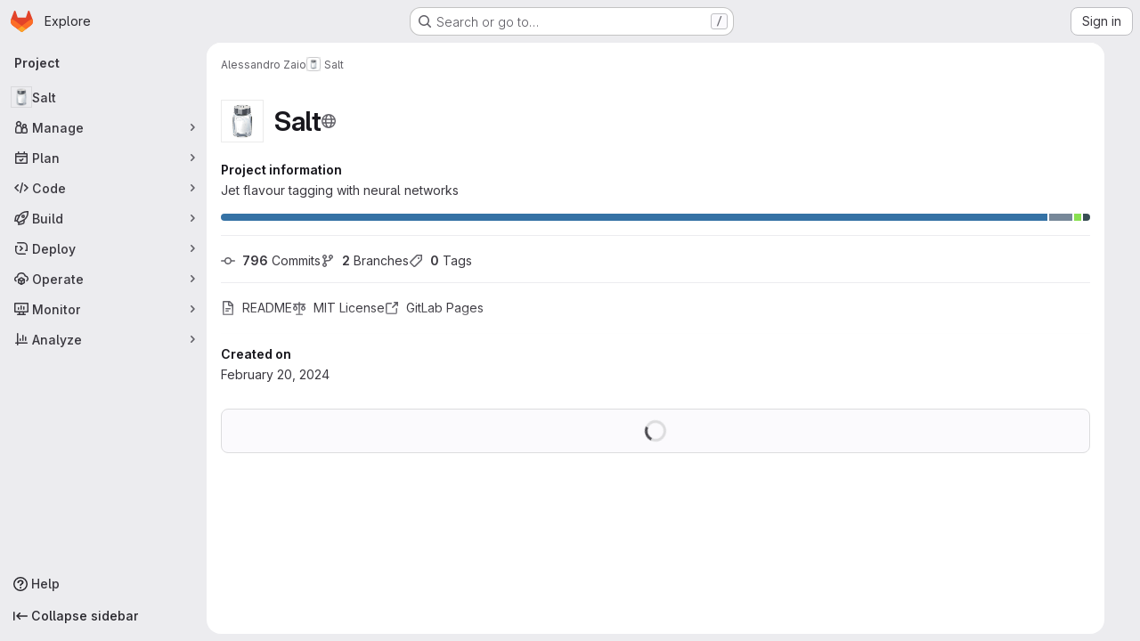

--- FILE ---
content_type: text/javascript; charset=utf-8
request_url: https://gitlab.cern.ch/assets/webpack/commons-pages.projects.blame.show-pages.projects.blob.show-pages.projects.show-pages.projects.tree.show.b90f7280.chunk.js
body_size: 4199
content:
(this.webpackJsonp=this.webpackJsonp||[]).push([["commons-pages.projects.blame.show-pages.projects.blob.show-pages.projects.show-pages.projects.tree.show"],{"0hIY":function(t,e,n){"use strict";n("ZzK0"),n("z6RN"),n("BzOf"),n("v2fZ");var i=n("qjHl"),s=n("tsC0");const o=function(t={}){t.highlightLineClass=t.highlightLineClass||"hll",t.fileHolderSelector=t.fileHolderSelector||".file-holder",t.scrollFileHolder=t.scrollFileHolder||!1,t.hash=t.hash||window.location.hash,t.scrollBehavior=t.scrollBehavior||"smooth",this.options=t,this._hash=t.hash,this.highlightLineClass=t.highlightLineClass,this.setHash=this.setHash.bind(this),this.highlightLine=this.highlightLine.bind(this),this.clickHandler=this.clickHandler.bind(this),this.highlightHash=this.highlightHash.bind(this),this.bindEvents(),this.highlightHash()};o.prototype.bindEvents=function(){var t=this;const e=document.querySelector(this.options.fileHolderSelector);e&&(e.addEventListener("click",this.clickHandler),e.addEventListener("highlight:line",this.highlightHash),window.addEventListener("hashchange",(function(e){return t.highlightHash(e.target.location.hash)})))},o.prototype.highlightHash=function(t,e=!0){let n;if(t&&"string"==typeof t&&(this._hash=t),this.clearHighlight(),""!==this._hash&&(n=this.hashToRange(this._hash),n[0])){this.highlightRange(n);const t="#L"+n[0];e&&Object(i.f)(t,{offset:-100,behavior:this.options.scrollBehavior})}},o.prototype.clickHandler=function(t){if(t.target.matches("a[data-line-number]")){let e;t.preventDefault(),this.clearHighlight();const n=parseInt(t.target.dataset.lineNumber,10),i=this.hashToRange(this._hash);if(!i[0]||!t.shiftKey)return this.setHash(n),this.highlightLine(n);if(t.shiftKey)return e=n<i[0]?[n,i[0]]:[i[0],n],this.setHash(e[0],e[1]),this.highlightRange(e)}},o.prototype.clearHighlight=function(){const t=document.getElementsByClassName(this.highlightLineClass);Array.from(t).forEach((function(t){t.classList.remove(this.highlightLineClass)}),this)},o.prototype.hashToRange=function(t){const e=t.match(/^#?L(\d+)(?:-L?(\d+))?$/);if(e&&e.length){return[parseInt(e[1],10),e[2]?parseInt(e[2],10):null]}return[null,null]},o.prototype.highlightLine=function(t){const e=document.getElementById("LC"+t);e&&e.classList.add(this.highlightLineClass)},o.prototype.highlightRange=function(t){if(t[1]){const e=[],n=t[0]<=t[1]?t:t.reverse();for(let i=t[0];i<=n[1];i+=1)e.push(this.highlightLine(i));return e}return this.highlightLine(t[0])},o.prototype.setHash=function(t,e){let n;return n=e?`#L${t}-${e}`:"#L"+t,this._hash=n,Object(s.b)(n),this.__setLocationHash__(n)},o.prototype.__setLocationHash__=function(t){return window.history.pushState({url:t},document.title,t)},e.a=o},"1lkC":function(t,e,n){"use strict";var i=n("2TqH"),s=n("AxB5"),o=n("LZPs"),r=n("pDO9"),a=n("3twG"),c=n("/lV4"),l=n("qLpH");var h={i18n:{blamePreferences:Object(c.i)("Blame|Blame preferences"),ignoreSpecificRevs:Object(c.i)("Blame|Ignore specific revisions"),learnToIgnore:Object(c.i)("Blame|Learn to ignore specific revisions")},docsLink:Object(l.a)("user/project/repository/files/git_blame.md",{anchor:"ignore-specific-revisions"}),components:{GlDisclosureDropdown:i.a,GlDisclosureDropdownItem:s.a,GlFormCheckbox:o.a,GlDropdownDivider:r.a},props:{hasRevsFile:{type:Boolean,required:!0}},data:()=>({isIgnoring:Object(a.s)("ignore_revs")||!1,isLoading:!1}),methods:{toggleIgnoreRevs(){this.isLoading=!0,Object(a.U)(Object(a.O)({ignore_revs:this.isIgnoring}))},visitDocs(){Object(a.U)(this.$options.docsLink)}}},u=n("tBpV"),d=Object(u.a)(h,(function(){var t=this,e=t._self._c;return e("gl-disclosure-dropdown",{staticClass:"gl-m-3",attrs:{"toggle-text":t.$options.i18n.blamePreferences,loading:t.isLoading}},[t.hasRevsFile?[e("gl-form-checkbox",{staticClass:"!gl-mx-4 gl-pb-2 gl-pt-4",on:{input:t.toggleIgnoreRevs},model:{value:t.isIgnoring,callback:function(e){t.isIgnoring=e},expression:"isIgnoring"}},[t._v(t._s(t.$options.i18n.ignoreSpecificRevs))]),t._v(" "),e("gl-dropdown-divider"),t._v(" "),e("gl-disclosure-dropdown-item",{staticClass:"gl-p-4",on:{action:t.visitDocs}},[t._v(t._s(t.$options.i18n.learnToIgnore))])]:[e("div",{staticClass:"gl-m-3"},[e("gl-disclosure-dropdown-item",{on:{action:t.visitDocs}},[t._v(t._s(t.$options.i18n.learnToIgnore))])],1)]],2)}),[],!1,null,null,null);e.a=d.exports},C5t3:function(t,e,n){"use strict";n.d(e,"a",(function(){return a})),n.d(e,"b",(function(){return c})),n.d(e,"c",(function(){return l}));n("lFMf"),n("gOHk"),n("c9hT");var i,s=n("3twG"),o=n("jHQk");const r=null===(i=document.querySelector(".js-per-page"))||void 0===i||null===(i=i.dataset)||void 0===i?void 0:i.blamePerPage,a=function(t,e=r){if(!e)return"";const n=Math.ceil(parseInt(t,10)/parseInt(e,10));return n<=1?"":n},c=function(t,e){if(!e)return"";const n=new URL(t,Object(s.n)());return n.searchParams.set("page",e),n.search};function l(){const t=document.querySelector(".js-data-file-blob-permalink-url");null==t||t.addEventListener("click",(function(t){var e;(e=t).ctrlKey||e.metaKey||e.shiftKey||(t.preventDefault(),function(){const t=document.querySelector(".js-data-file-blob-permalink-url"),e=null==t?void 0:t.getAttribute("href");e&&Object(s.T)(e)&&(Object(s.R)({url:e,title:document.title}),Object(s.S)({url:e})&&Object(o.b)(Object(s.u)({url:e})))}())}))}},QRtj:function(t,e,n){"use strict";n.d(e,"a",(function(){return s}));var i=n("v+Mp");const s=function(){const t=document.querySelector(".shortcuts-find-file");t&&t.addEventListener("click",i.default.focusSearchFile)}},jHQk:function(t,e,n){"use strict";n.d(e,"a",(function(){return i})),n.d(e,"b",(function(){return s}));const i=function(t,e,n){if(!t)return void(document.title=n+" · GitLab");const i=t.replace(/^\//,""),s=""===i;document.title=`${s?"Files":i} · ${e} · ${n} · GitLab`};function s(t,e=document){const{title:n=""}=e,i=n.split(" · ");i.length>1&&(i[1]=t,e.title=i.join(" · "))}},tsC0:function(t,e,n){"use strict";n.d(e,"a",(function(){return i})),n.d(e,"b",(function(){return s}));const i=n("ewH8").default.observable({currentHash:window.location.hash}),s=function(t){i.currentHash=t}},"v+Mp":function(t,e,n){"use strict";n.r(e),n.d(e,"LOCAL_MOUSETRAP_DATA_KEY",(function(){return v})),n.d(e,"default",(function(){return j}));var i=n("8Doe"),s=n.n(i),o=(n("B++/"),n("z6RN"),n("47t/"),n("Tznw"),n("IYH6"),n("6yen"),n("OeRx"),n("l/dT"),n("RqS2"),n("Zy7a"),n("cjZU"),n("OAhk"),n("X42P"),n("mHhP"),n("fn0I"),n("UB/6"),n("imhG"),n("dHQd"),n("yoDG"),n("KeS/"),n("tWNI"),n("8d6S"),n("VwWG"),n("IYHS"),n("rIA9"),n("MViX"),n("zglm"),n("GDOA"),n("hlbI"),n("a0mT"),n("u3H1"),n("ta8/"),n("IKCR"),n("nmTw"),n("W2kU"),n("58fc"),n("7dtT"),n("Rhav"),n("uhEP"),n("eppl"),n("ZzK0"),n("BzOf"),n("EmJ/")),r=n.n(o),a=n("ewH8"),c=n("ygVz"),l=n("C83f"),h=n("O6Bj"),u=n("NmEs"),d=n("1OWu"),g=n("yQ8t"),f=n("3twG"),p=n("d08M"),b=n("wQDE");const v="local-mousetrap-instance";function m(t){const e=t.closest(".md-area").find(".js-md"),n=new Map;return e.each((function(){const t=r()(this),e=t.data("md-shortcuts");null!=e&&e.length&&n.set(t,e)})),n}class j{constructor(){var t;this.extensions=new Map,this.onToggleHelp=this.onToggleHelp.bind(this),this.helpModalElement=null,this.helpModalVueInstance=null,this.addAll([[p.Bb,this.onToggleHelp],[p.xb,j.focusSearchFile],[p.wb,j.focusSearch],[p.f,this.focusFilter.bind(this)],[p.Db,j.onTogglePerfBar],[p.H,j.hideAppearingContent],[p.zb,j.onToggleCanary],[p.h,function(){return Object(g.a)(".brand-logo")}],[p.G,function(){return Object(g.a)(".shortcuts-todos")}],[p.g,function(){return Object(g.a)(".dashboard-shortcuts-activity")}],[p.B,function(){return Object(g.a)(".dashboard-shortcuts-issues")}],[p.C,function(){return Object(g.a)(".dashboard-shortcuts-merge_requests, .js-merge-request-dashboard-shortcut")}],[p.E,function(){return Object(g.a)(".dashboard-shortcuts-review_requests, .js-merge-request-dashboard-shortcut")}],[p.D,function(){return Object(g.a)(".dashboard-shortcuts-projects")}],[p.A,function(){return Object(g.a)(".dashboard-shortcuts-groups")}],[p.i,function(){return Object(g.a)(".dashboard-shortcuts-milestones")}],[p.F,function(){return Object(g.a)(".dashboard-shortcuts-snippets")}],[p.Cb,j.toggleMarkdownPreview],[p.b,j.focusDuoChat]]),Object(h.c)((function(t,e,n){return!Object(p.Hb)(p.Cb).includes(n)&&void 0})),null!==(t=gon)&&void 0!==t&&null!==(t=t.features)&&void 0!==t&&t.findAndReplace&&(this.add(p.d,j.toggleFindAndReplaceBar),Object(h.c)((function(t,e,n){return!Object(p.Hb)(p.d).includes(n)&&void 0}))),r()(document).on("click",".js-shortcuts-modal-trigger",this.onToggleHelp),Object(b.b)()&&Object(b.a)(),this.filterSelectors=["input[type=search]:not(#diff-tree-search)",".gl-filtered-search-term-input",".filtered-search"]}addExtension(t,e=[],n=new Set){n.add(t);let i=this.extensions.get(t);if(!i){for(const e of null!==(s=t.dependencies)&&void 0!==s?s:[]){var s;n.has(e)||e===j||(n.add(e),this.addExtension(e,[],n))}i=new t(this,...e),this.extensions.set(t,i)}return n.delete(t),i}add(t,e){h.b.bind(Object(p.Hb)(t),e)}addAll(t){var e=this;t.forEach((function(t){return e.add(...t)}))}onToggleHelp(t){var e=this;null!=t&&t.preventDefault&&t.preventDefault(),this.helpModalElement&&this.helpModalVueInstance?(this.helpModalVueInstance.$destroy(),this.helpModalElement.remove(),this.helpModalElement=null,this.helpModalVueInstance=null):(this.helpModalElement=document.createElement("div"),document.body.append(this.helpModalElement),this.helpModalVueInstance=new a.default({el:this.helpModalElement,components:{ShortcutsHelp:function(){return Promise.all([n.e("ae2f3fdc"),n.e("85a2dfb8"),n.e("7e6a3f1a"),n.e("db3a0cea")]).then(n.bind(null,"exIq"))}},render:function(t){return t("shortcuts-help",{on:{hidden:e.onToggleHelp}})}}))}static onTogglePerfBar(t){t.preventDefault();Object(u.I)(Object(u.k)("perf_bar_enabled"))?Object(u.P)("perf_bar_enabled","false",{path:"/"}):Object(u.P)("perf_bar_enabled","true",{path:"/"}),Object(f.H)()}static onToggleCanary(t){t.preventDefault();const e=Object(u.I)(Object(u.k)("gitlab_canary"));Object(u.P)("gitlab_canary",(!e).toString(),{expires:365,path:"/"}),Object(f.H)()}static toggleMarkdownPreview(t){r()(document).triggerHandler("markdown-preview:toggle",[t])}static toggleFindAndReplaceBar(t){r()(document).triggerHandler("markdown-editor:find-and-replace",[t])}focusFilter(t){const e=document.querySelectorAll(this.filterSelectors.join(",")),n=Array.from(e).find((function(t){return t.offsetParent}));null==n||n.focus(),t.preventDefault()}static focusSearch(t){var e;null===(e=document.querySelector("#super-sidebar-search"))||void 0===e||e.click(),c.a.trackEvent("press_keyboard_shortcut_to_activate_command_palette"),t.preventDefault&&t.preventDefault()}static async focusSearchFile(t){var e,n;if(!/^projects:/.test(document.body.dataset.page))return;null!=t&&t.key&&c.a.trackEvent(l.f),null==t||t.preventDefault(),null===(e=document.querySelector("#super-sidebar-search"))||void 0===e||e.click();const i=await Object(d.n)("#super-sidebar-search-modal #search");if(!i)return;const s=null===(n=document.querySelector(".js-repo-breadcrumbs"))||void 0===n?void 0:n.dataset.currentPath;i.value="~"+(s?s+"/":""),i.dispatchEvent(new Event("input"))}static hideAppearingContent(t){document.querySelectorAll(".tooltip, .popover").forEach((function(t){t.style.display="none"})),t.preventDefault&&t.preventDefault()}static focusDuoChat(t){var e;null===(e=document.querySelector(".js-tanuki-bot-chat-toggle"))||void 0===e||e.click(),t.preventDefault&&t.preventDefault()}static initMarkdownEditorShortcuts(t,e){const n=m(t),i=new h.b(t[0]);t.data(v,i),n.forEach((function(t,n){i.bind(t,(function(t){t.preventDefault(),e(n)}))}));const o=s()([...n.values()]),r=h.b.prototype.stopCallback;i.stopCallback=function(t,e,n){return!o.includes(n)&&r.call(this,t,e,n)}}static removeMarkdownEditorShortcuts(t){const e=t.data(v);e&&m(t).forEach((function(t){e.unbind(t)}))}}}}]);
//# sourceMappingURL=commons-pages.projects.blame.show-pages.projects.blob.show-pages.projects.show-pages.projects.tree.show.b90f7280.chunk.js.map